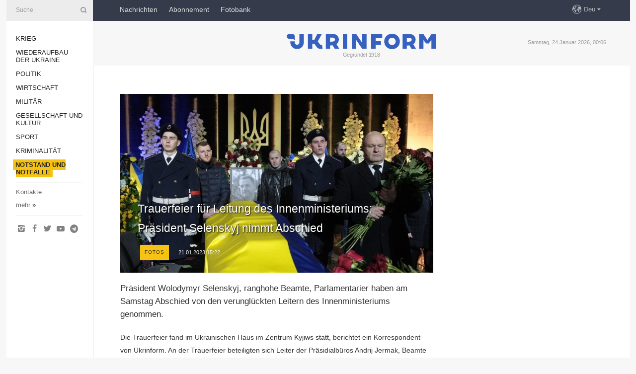

--- FILE ---
content_type: text/html; charset=UTF-8
request_url: https://www.ukrinform.de/rubric-emergencies/3656640-trauerfeier-fur-leitung-des-innenministeriums-prasident-selenskyj-nimmt-abschied.html
body_size: 35576
content:
<!DOCTYPE html>
<html lang="de">
<head>

    
    <title>Trauerfeier für Leitung des Innenministeriums: Präsident Selenskyj nimmt Abschied</title>
    <meta name="viewport" content="width=device-width, initial-scale=1"/>
    <meta name="description" content="

Pr&auml;sident Wolodymyr Selenskyj, ranghohe Beamte, Parlamentarier haben am Samstag Abschied von den verungl&uuml;ckten Leitern des Innenministeriums genommen. — Ukrinform Nachrichten."/>
    <meta name="theme-color" content="#353b4b">
    <meta name="csrf-token" content="x5U0nrKyZx4veGjnHnvtHGqWRc09OWL5y4pfFPc3">

        
    <meta property="og:title" content="Trauerfeier für Leitung des Innenministeriums: Präsident Selenskyj nimmt Abschied"/>
    <meta property="og:url" content="https://www.ukrinform.de/rubric-emergencies/3656640-trauerfeier-fur-leitung-des-innenministeriums-prasident-selenskyj-nimmt-abschied.html"/>
    <meta property="og:type" content="article"/>
    <meta property="og:description" content="

Pr&auml;sident Wolodymyr Selenskyj, ranghohe Beamte, Parlamentarier haben am Samstag Abschied von den verungl&uuml;ckten Leitern des Innenministeriums genommen. — Ukrinform Nachrichten."/>
    <meta property="og:image" content="https://static.ukrinform.com/photos/2023_01/thumb_files/630_360_1674302152-8182.jpeg"/>
    <meta property="og:image:width" content="630"/>
    <meta property="og:image:height" content="360"/>
    <meta property="fb:pages" content="

Pr&auml;sident Wolodymyr Selenskyj, ranghohe Beamte, Parlamentarier haben am Samstag Abschied von den verungl&uuml;ckten Leitern des Innenministeriums genommen. — Ukrinform Nachrichten."/>
    <meta name="twitter:card" content="summary_large_image"/>
    <meta name="twitter:site" content="@ukrinform"/>
    <meta name="twitter:title" content="Trauerfeier für Leitung des Innenministeriums: Präsident Selenskyj nimmt Abschied"/>
    <meta name="twitter:description" content="

Pr&auml;sident Wolodymyr Selenskyj, ranghohe Beamte, Parlamentarier haben am Samstag Abschied von den verungl&uuml;ckten Leitern des Innenministeriums genommen. — Ukrinform Nachrichten.">
    <meta name="twitter:creator" content="@ukrinform"/>
    <meta name="twitter:image:src" content="https://static.ukrinform.com/photos/2023_01/thumb_files/630_360_1674302152-8182.jpeg"/>
    <meta name="twitter:domain" content="https://www.ukrinform.de"/>
    <meta name="google-site-verification" content="YXQ0SnxVZIvajNHBTlXFllMVJThhqxdm_vNQ2v5yLFI"/>
    <meta name="yandex-verification" content="88af7349e3a34856"/>

    <link type="text/css" rel="stylesheet" href="https://www.ukrinform.de/css/main.css?nocache"/>

        <link rel="amphtml" href="https://www.ukrinform.de/amp/rubric-emergencies/3656640-trauerfeier-fur-leitung-des-innenministeriums-prasident-selenskyj-nimmt-abschied.html">
        
        <link rel="alternate" type="application/rss+xml" title="Ukrinform News RSS" href="https://www.ukrinform.de/rss/block-lastnews"/>
            <link rel="canonical" href="https://www.ukrinform.de/rubric-emergencies/3656640-trauerfeier-fur-leitung-des-innenministeriums-prasident-selenskyj-nimmt-abschied.html">
        <link rel="shortcut icon" href="https://www.ukrinform.de/img/favicon.ico"/>

    <link rel='dns-prefetch' href='//www.google.com'/>
    <link rel='dns-prefetch' href='//www.google-analytics.com'/>
    <link rel='dns-prefetch' href='//inv-nets.admixer.net'/>
    <link rel='dns-prefetch' href='//cdn.admixer.net'/>
    <link rel='dns-prefetch' href='//pagead2.googlesyndication.com'/>
    <link rel="apple-touch-icon" href="https://www.ukrinform.de/img/touch-icon-iphone.png">
    <link rel="apple-touch-icon" sizes="76x76" href="https://www.ukrinform.de/img/touch-icon-ipad.png">
    <link rel="apple-touch-icon" sizes="120x120" href="https://www.ukrinform.de/img/touch-icon-iphone-retina.png">
    <link rel="apple-touch-icon" sizes="152x152" href="https://www.ukrinform.de/img/touch-icon-ipad-retina.png">

        <link rel="alternate" href="https://www.ukrinform.ua" hreflang="uk" />
        <link rel="alternate" href="https://www.ukrinform.ru" hreflang="ru" />
        <link rel="alternate" href="https://www.ukrinform.net" hreflang="en" />
        <link rel="alternate" href="https://www.ukrinform.es" hreflang="es" />
        <link rel="alternate" href="https://www.ukrinform.de" hreflang="de" />
        <link rel="alternate" href="https://www.ukrinform.org" hreflang="ch" />
        <link rel="alternate" href="https://www.ukrinform.fr" hreflang="fr" />
        <link rel="alternate" href="https://www.ukrinform.jp" hreflang="ja" />
        <link rel="alternate" href="https://www.ukrinform.pl" hreflang="pl" />
    
                                <script type="application/ld+json">
{
    "@context": "http://schema.org",
    "@type": "NewsArticle",
    "mainEntityOfPage": {
        "@type": "WebPage",
        "@id": "https://www.ukrinform.de/rubric-emergencies/3656640-trauerfeier-fur-leitung-des-innenministeriums-prasident-selenskyj-nimmt-abschied.html"
    },
    "headline": "Trauerfeier für Leitung des Innenministeriums: Präsident Selenskyj nimmt Abschied",
    "image": [
        "https://static.ukrinform.com/photos/2023_01/thumb_files/630_360_1674302152-8182.jpeg"
    ],
    "datePublished": "2023-01-21T15:22:00+02:00",
    "dateModified": "2023-01-21T15:22:00+02:00",
    "author": {
        "@type": "Person",
        "name": "Ukrinform"
    },
    "publisher": {
        "@type": "Organization",
        "name": "Укринформ",
        "sameAs": [
             "https://www.facebook.com/nachrichten-der-ukraine-ukrinform-600797906612783/?ref=bookmarks",
            "https://twitter.com/Ukrinform_deu",
            "https://www.instagram.com/ukrinform/",
            "https://www.youtube.com/user/UkrinformTV",
            "https://telegram.me/ukrinform_news",
            "https://www.pinterest.com/ukrinform/"
        ],
        "logo": {
            "@type": "ImageObject",
            "url": "https://www.ukrinform.de/img/logo_deu.svg"
        }
    },
    "description": "

Pr&amp;auml;sident Wolodymyr Selenskyj, ranghohe Beamte, Parlamentarier haben am Samstag Abschied von den verungl&amp;uuml;ckten Leitern des Innenministeriums genommen. — Ukrinform Nachrichten."
}


</script>


<script type="application/ld+json">
{
    "@context": "http://schema.org",
    "@type": "BreadcrumbList",
    "itemListElement": [
        {
            "@type": "ListItem",
            "position": 1,
            "item": {
                "@id": "https:",
                "name": "Ukrinform Nachrichten"
            }
        },
        {
            "@type": "ListItem",
            "position": 2,
            "item": {
                "@id": "https://www.ukrinform.de/rubric-emergencies",
                "name": "Notstand und Notfälle "
            }
        },
        {
            "@type": "ListItem",
            "position": 3,
            "item": {
                "@id": "https://www.ukrinform.de/rubric-emergencies/3656640-trauerfeier-fur-leitung-des-innenministeriums-prasident-selenskyj-nimmt-abschied.html",
                "name": "Trauerfeier für Leitung des Innenministeriums: Präsident Selenskyj nimmt Abschied"
            }
        }
    ]
}


</script>
            <script type="application/ld+json">
{
    "@context": "https://schema.org",
    "@type": "WebPage",
    "mainEntityOfPage": {
        "@type": "WebPage",
        "@id": "https://www.ukrinform.de/rubric-emergencies/3656640-trauerfeier-fur-leitung-des-innenministeriums-prasident-selenskyj-nimmt-abschied.html"
    },
    "headline": "Trauerfeier für Leitung des Innenministeriums: Präsident Selenskyj nimmt Abschied",
    "datePublished": "1674307320",
    "dateModified": "1674307320",
    "description": "

Pr&amp;auml;sident Wolodymyr Selenskyj, ranghohe Beamte, Parlamentarier haben am Samstag Abschied von den verungl&amp;uuml;ckten Leitern des Innenministeriums genommen. — Ukrinform Nachrichten.",
    "author": {
        "@type": "Person",
        "name": "Ukrinform"
    },
    "publisher": {
        "@type": "Organization",
        "name": "Ukrinform",
        "logo": {
            "@type": "ImageObject",
            "url": "https://www.ukrinform.de/img/logo_deu.svg",
            "width": 95,
            "height": 60
        }
    },
    "image": {
        "@type": "ImageObject",
        "url": "https://static.ukrinform.com/photos/2023_01/thumb_files/630_360_1674302152-8182.jpeg",
        "height": 630,
        "width": 360
    },
    "breadcrumb": {
        "@type": "BreadcrumbList",
        "itemListElement": [
            {
                "@type": "ListItem",
                "position": 1,
                "item": {
                    "@id": "/",
                    "name": "Ukrinform Nachrichten"
                }
            },
            {
                "@type": "ListItem",
                "position": 2,
                "item": {
                    "@id": "https://www.ukrinform.de/rubric-emergencies",
                    "name": "Notstand und Notfälle "
                }
            },
            {
                "@type": "ListItem",
                "position": 3,
                "item": {
                    "@id": "https://www.ukrinform.de/rubric-emergencies/3656640-trauerfeier-fur-leitung-des-innenministeriums-prasident-selenskyj-nimmt-abschied.html https://www.ukrinform.de/rubric-emergencies/3656640-trauerfeier-fur-leitung-des-innenministeriums-prasident-selenskyj-nimmt-abschied.html",
                    "name": "Trauerfeier für Leitung des Innenministeriums: Präsident Selenskyj nimmt Abschied"
                }
            }
        ]
    }
}




</script>
                
    <!-- Google tag (gtag.js) -->
    <script async src="https://www.googletagmanager.com/gtag/js?id=G-XBJX9WLKR2"></script>
    <script>
        window.dataLayer = window.dataLayer || [];
        function gtag(){dataLayer.push(arguments);}
        gtag('js', new Date());
        gtag('config', 'G-XBJX9WLKR2');
    </script>


    
    <style>
        body {
            font-family: Arial, 'Helvetica Neue', Helvetica, sans-serif;
            color: #222222;
        }
        a { text-decoration: none; color: #000; }
    </style>

            <div data-name="common_int">
<!-- ManyChat -->
<script src="//widget.manychat.com/130251917016795.js" async="async">
</script>
<!-- ManyChat --></div>
    </head>

<body class="innerPage newsPage">

<div id="wrapper">
    <div class="greyLine">
        <div></div>
    </div>
    <div id="leftMenu" class="siteMenu">

    <form action="/redirect" method="post" target="_blank">
        <div>
            <input type="hidden" name="type" value="search">
            <input type="hidden" name="_token" value="x5U0nrKyZx4veGjnHnvtHGqWRc09OWL5y4pfFPc3">
            <input type="text" name="params[query]" placeholder="Suche" value="" />
            <a href="#"><i class="demo-icon icon-search"></i></a>
        </div>
    </form>

    <nav class="leftMenuBody">
        <ul class="leftMenu">
                            <li><a href="/rubric-ato">Krieg</a></li>
                            <li><a href="/rubric-vidbudova">Wiederaufbau der Ukraine</a></li>
                            <li><a href="/rubric-polytics">Politik</a></li>
                            <li><a href="/rubric-economy">Wirtschaft</a></li>
                            <li><a href="/rubric-defense">Militär</a></li>
                            <li><a href="/rubric-society">Gesellschaft und Kultur</a></li>
                            <li><a href="/rubric-sports">Sport</a></li>
                            <li><a href="/rubric-crime">Kriminalität</a></li>
                            <li><a href="/rubric-emergencies"><span>Notstand und Notfälle </span></a></li>
                    </ul>

        <!-- Submenu begin -->
        <div class="submenu">
            <ul class="greyMenu">
                                <li><a href="/block-publications">Veröffentlichungen</a></li>
                                <li><a href="/block-interview">Interview</a></li>
                                <li><a href="/block-photo">Fotos</a></li>
                                <li><a href="/block-video">Video</a></li>
                            </ul>
        </div>
        <!-- Submenu end -->

        <ul class="greyMenu">
            <li><a href="/info/contacts.html">Kontakte</a></li>
            <li><a class="moreLink" href="#">mehr</a> &raquo;</li>
        </ul>

        <div class="social-media">
                                            <a href="https://www.instagram.com/ukrinform/" target="_blank" title="Instagram"><i class="fa demo-icon faa-tada animated-hover faa-fast icon-instagram"></i></a>
                                                            <a href="https://www.facebook.com/nachrichten-der-ukraine-ukrinform-600797906612783/?ref=bookmarks" target="_blank" title="Facebook"><i class="fa demo-icon faa-tada animated-hover faa-fast icon-facebook-1"></i></a>
                                                            <a href="https://twitter.com/Ukrinform_deu" target="_blank" title="Twitter"><i class="fa demo-icon faa-tada animated-hover faa-fast icon-twitter"></i></a>
                                                            <a href="https://www.youtube.com/c/UkrinformTV" target="_blank" title="Youtube"><i class="fa demo-icon faa-tada animated-hover faa-fast icon-youtube-play"></i></a>
                                                            <a href="https://telegram.me/ukrinform_news" target="_blank" title="Telegram"><i class="fa demo-icon faa-tada animated-hover faa-fast icon-telegram"></i></a>
                                                                </div>

    </nav>

</div>

    <div id="container">
        <div id="header">
    <div class="topLine">
        <nav class="topLineBody">
            <a class="mobileButton" href="#"><span></span></a>

            <ul class="language">
                <li>
                    <div>
                        <a href="#">Deu</a>
                    </div>
                    <ul>                             
                            <li>
                                <a href="https://www.ukrinform.ua">Укр</a>
                            </li>
                                                                                                                                     
                            <li>
                                <a href="https://www.ukrinform.net">Eng</a>
                            </li>
                                                                                 
                            <li>
                                <a href="https://www.ukrinform.es">Esp</a>
                            </li>
                                                                                 
                            <li>
                                <a href="https://www.ukrinform.de">Deu</a>
                            </li>
                                                                                                                                     
                            <li>
                                <a href="https://www.ukrinform.fr">Fra</a>
                            </li>
                                                                                 
                            <li>
                                <a href="https://www.ukrinform.jp">日本語</a>
                            </li>
                                                                                 
                            <li>
                                <a href="https://www.ukrinform.pl">Pol</a>
                            </li>
                                                                        </ul>
                </li>
            </ul>

            <ul class="mainMenu">
                                    <li >
                                                <a href="/block-lastnews"  data-id="">Nachrichten</a>
                    </li>
                                    <li >
                                                <a href="https://newshub.ukrinform.com"  target="_blank"
                            data-id="abonnement">Abonnement</a>
                    </li>
                                    <li >
                                                <a href="https://photonew.ukrinform.com"  target="_blank"
                            data-id="fotobank">Fotobank</a>
                    </li>
                            </ul>
        </nav>

        <nav id="mobileMenu" class="siteMenu">

            <form action="//www.ukrinform.de/redirect" method="post">
                <!-- js loads content here -->
            </form>

            <div class="leftMenuBody">

                <ul class="leftMenu">
                    <!-- js loads content here -->
                </ul>

                <ul class="greyMenu">
                    <!-- js loads content here -->
                </ul>

                <div class="social">
                    <!-- js loads content here -->
                </div>
            </div>
        </nav>
    </div>

    <div class="logo">

        <a href="/" rel="nofollow">
            <img style="width:300px;" src="/img/logo_eng.svg" alt=""/>
        </a>

        <span class="slogan">Gegründet 1918</span>
        <p>Samstag, 24 Januar 2026, 00:06</p>

        <div class="mainTopMobileBanner mobileBanner" style="display:none;">
            <div data-name="main_top_mobile">
<div class="nts-ad nts-ad-h100">
    <div class="UID_ATC"></div>
</div></div>
        </div>
    </div>
</div>

        <div id="content">

            <div class="banner970">
                <div data-name="int_0_970">
<div class="nts-ad nts-ad-h100">
    <div class="UID_ATA"></div>
</div></div>
            </div>

            <div class="newsHolderContainer" data-id="0">

                <div class="innerBlock">

                    <aside class="right">
                        <div class="socialBlockSlide" id="socialBlockSlideId_0">
                            <div data-name="int_scroll">
<!-- баннер int_scroll_deu -->
</div>
                        </div>
                    </aside>

                    <article class="news">
                        <figure>
        <img class="newsImage" src="https://static.ukrinform.com/photos/2023_01/thumb_files/630_360_1674302152-8182.jpeg" title="Trauerfeier für Leitung des Innenministeriums: Präsident Selenskyj nimmt Abschied"
             alt="Trauerfeier für Leitung des Innenministeriums: Präsident Selenskyj nimmt Abschied"/>
    </figure>
    <span class="newsGradient"></span>

    <div class="newsPicture">

<header>
    <h1  class="newsTitle">Trauerfeier für Leitung des Innenministeriums: Präsident Selenskyj nimmt Abschied</h1>

    <div class="newsMetaBlock">
                    <div class="newsPrefix">fotos</div>        
        <div class="newsDate">
            <time datetime="2023-01-21T15:22:00+02:00">21.01.2023 15:22</time>
        </div>

        <div class="newsViews">
                    </div>
        <div class="newsPublisher"><span>Ukrinform Nachrichten</span></div>
    </div>

</header>

</div>
<div class="newsText">
    <div class="newsHeading">Pr&auml;sident Wolodymyr Selenskyj, ranghohe Beamte, Parlamentarier haben am Samstag Abschied von den verungl&uuml;ckten Leitern des Innenministeriums genommen.</div>

    <div>
         
        <p>Die Trauerfeier fand im Ukrainischen Haus im Zentrum Kyjiws statt, berichtet ein Korrespondent von Ukrinform. An der Trauerfeier beteiligten sich Leiter der Pr&auml;sidialb&uuml;ros Andrij Jermak, Beamte des Innenministeriums und der Nationalen Polizei. Unter den Trauerg&auml;sten waren unter anderem Parlamentschef Ruslan Stefantschuk, Parlamentarier Dawyd Arachamija und Julia Tymoschenko, Milit&auml;rnachrichtendienstchef Kyrylo Budanow, Generalstaatsanwalt Andrij Kostin.</p>

<p>Das Oberhaupt der Orthodoxen Kirche der Ukraine (PZU) und der Metropolit von Kyjiw und der ganzen Ukraine Epifanij, die britische Botschafterin Melinda Simmons nahmen auch Abschied von den Verstorbenen.</p>

<p></p>

            <a class="newsPortrait" id="trn26624" href="#">
    			<img src="https://static.ukrinform.com/photos/2023_01/thumb_files/630_360_1674297515-9641.jpeg" alt="" />
	    		<span class="portraitGradient"></span>
		    	<span class="portraitArrow"></span>
			    <span class="newsSignature">
			        <span></span>
			    </span>
			</a>
			<div id="trn26624b" class="newsSlider">                    <a href="https://static.ukrinform.com/photos/2023_01/1674297515-9641.jpeg" title="1/14: ">
			            <img src="https://static.ukrinform.com/photos/2023_01/thumb_files/630_360_1674297515-9641.jpeg" title="1/14: "" />
            		</a>
                    <a href="https://static.ukrinform.com/photos/2023_01/1674297527-5932.jpeg" title="2/14: ">
			            <img src="https://static.ukrinform.com/photos/2023_01/thumb_files/630_360_1674297527-5932.jpeg" title="2/14: "" />
            		</a>
                    <a href="https://static.ukrinform.com/photos/2023_01/1674297527-8756.jpeg" title="3/14: ">
			            <img src="https://static.ukrinform.com/photos/2023_01/thumb_files/630_360_1674297527-8756.jpeg" title="3/14: "" />
            		</a>
                    <a href="https://static.ukrinform.com/photos/2023_01/1674297531-5815.jpeg" title="4/14: ">
			            <img src="https://static.ukrinform.com/photos/2023_01/thumb_files/630_360_1674297531-5815.jpeg" title="4/14: "" />
            		</a>
                    <a href="https://static.ukrinform.com/photos/2023_01/1674297536-9574.jpeg" title="5/14: ">
			            <img src="https://static.ukrinform.com/photos/2023_01/thumb_files/630_360_1674297536-9574.jpeg" title="5/14: "" />
            		</a>
                    <a href="https://static.ukrinform.com/photos/2023_01/1674297538-6002.jpeg" title="6/14: ">
			            <img src="https://static.ukrinform.com/photos/2023_01/thumb_files/630_360_1674297538-6002.jpeg" title="6/14: "" />
            		</a>
                    <a href="https://static.ukrinform.com/photos/2023_01/1674297589-9654.jpeg" title="7/14: ">
			            <img src="https://static.ukrinform.com/photos/2023_01/thumb_files/630_360_1674297589-9654.jpeg" title="7/14: "" />
            		</a>
                    <a href="https://static.ukrinform.com/photos/2023_01/1674297590-4799.jpeg" title="8/14: ">
			            <img src="https://static.ukrinform.com/photos/2023_01/thumb_files/630_360_1674297590-4799.jpeg" title="8/14: "" />
            		</a>
                    <a href="https://static.ukrinform.com/photos/2023_01/1674297591-5655.jpeg" title="9/14: ">
			            <img src="https://static.ukrinform.com/photos/2023_01/thumb_files/630_360_1674297591-5655.jpeg" title="9/14: "" />
            		</a>
                    <a href="https://static.ukrinform.com/photos/2023_01/1674302149-3786.jpeg" title="10/14: ">
			            <img src="https://static.ukrinform.com/photos/2023_01/thumb_files/630_360_1674302149-3786.jpeg" title="10/14: "" />
            		</a>
                    <a href="https://static.ukrinform.com/photos/2023_01/1674302149-5697.jpeg" title="11/14: ">
			            <img src="https://static.ukrinform.com/photos/2023_01/thumb_files/630_360_1674302149-5697.jpeg" title="11/14: "" />
            		</a>
                    <a href="https://static.ukrinform.com/photos/2023_01/1674302149-3211.jpeg" title="12/14: ">
			            <img src="https://static.ukrinform.com/photos/2023_01/thumb_files/630_360_1674302149-3211.jpeg" title="12/14: "" />
            		</a>
                    <a href="https://static.ukrinform.com/photos/2023_01/1674302150-5035.jpeg" title="13/14: ">
			            <img src="https://static.ukrinform.com/photos/2023_01/thumb_files/630_360_1674302150-5035.jpeg" title="13/14: "" />
            		</a>
                    <a href="https://static.ukrinform.com/photos/2023_01/1674302152-8182.jpeg" title="14/14: ">
			            <img src="https://static.ukrinform.com/photos/2023_01/thumb_files/630_360_1674302152-8182.jpeg" title="14/14: "" />
            		</a>
</div>

<p></p>

<p>Vor dem Ukrainischen Haus bildete sich eine 100 Meter lange Schlange gebildet. &nbsp;</p>

<p>Am vergangenen Mittwoch war in der Stadt Browary ein Hubschrauber in der N&auml;he eines Kindergartens und eines Wohnhauses abgest&uuml;rzt. Beim Absturz starben Innenminister Denys Monastyrskyj, sein Stellvertreter Jewhen Jenin und der Staatssekret&auml;r im Innenministerium Jurij Lubkowytsch. Insgesamt wurden am Absturzort 14 Tote gefunden, darunter ein Kind. Neun Menschen waren an Bord der Maschine.</p>

        
        <div class="afterNewItemMobileBanner mobileBanner" style="display:none;">
            <div data-name="after_news_item_mobile">
</div>
        </div>
            </div>
</div>


<aside class="share">
    <ul>
        <li><a target="_blank" href="https://www.facebook.com/sharer/sharer.php?u=https://www.ukrinform.de//rubric-emergencies/3656640-trauerfeier-fur-leitung-des-innenministeriums-prasident-selenskyj-nimmt-abschied.html&amp;src=sdkpreparse"><i class="fa demo-icon icon-facebook-1 faa-tada animated-hover faa-fast"></i><span class="fb-count"></span></a></li>
        <li><a href="http://twitter.com/share?url=https://www.ukrinform.de/rubric-emergencies/3656640-trauerfeier-fur-leitung-des-innenministeriums-prasident-selenskyj-nimmt-abschied.html&text=Trauerfeier für Leitung des Innenministeriums: Präsident Selenskyj nimmt Abschied" target="_blank"><i class="fa demo-icon icon-twitter faa-tada animated-hover faa-fast"></i></a></li>
        <li><a href="https://telegram.me/share/url?url=https://www.ukrinform.de//rubric-emergencies/3656640-trauerfeier-fur-leitung-des-innenministeriums-prasident-selenskyj-nimmt-abschied.html&text=Trauerfeier für Leitung des Innenministeriums: Präsident Selenskyj nimmt Abschied" target="_blank"><i class="fa demo-icon icon-telegram faa-tada animated-hover faa-fast"></i></a></li>
    </ul>
</aside>
<img src="/counter/news/3656640?rnd=917620857" class="pixel"/>

                        <div data-name="int_hidden">
<br>
   Let’s get started read our news at facebook messenger  > > >   
<a href="https://www.facebook.com/ukrinform.german" target="_blank" style="background-color: #f7c313;padding: 6px; color: black; font-weight:600; text-transform: uppercase;">Click here for subscribe</a>
<br></div>
                    </article>

                </div>

                <side class="publishing"
                      id="socialBlockSlideStop_extra"
                      data-nextlink="/rubric-emergencies/3656640-trauerfeier-fur-leitung-des-innenministeriums-prasident-selenskyj-nimmt-abschied.html"
                      data-nextheader="Trauerfeier für Leitung des Innenministeriums: Präsident Selenskyj nimmt Abschied">
                    <div>
    <h2>Aktuell</h2>
    <div class="photoreports">
                    <div>
                <a href="/rubric-emergencies/4042373-neun-menschen-in-odessa-bei-unwetter-umgekommen.html">
                        <span class="photoreportsImage">
                            <img src="https://static.ukrinform.com/photos/2025_10/thumb_files/300_200_1759293706-501.jpg"
                                 alt="Neun Menschen in Odessa bei Unwetter umgekommen" title="Neun Menschen in Odessa bei Unwetter umgekommen"></span>
                    <span>Neun Menschen in Odessa bei Unwetter umgekommen</span>
                </a>
            </div>
                    <div>
                <a href="/rubric-emergencies/4024155-drei-badende-sterben-durch-seeminen.html">
                        <span class="photoreportsImage">
                            <img src="https://static.ukrinform.com/photos/2025_08/thumb_files/300_200_1754823172-397.jpg"
                                 alt="Drei Badende sterben durch Seeminen " title="Drei Badende sterben durch Seeminen "></span>
                    <span>Drei Badende sterben durch Seeminen </span>
                </a>
            </div>
                    <div>
                <a href="/rubric-emergencies/4017299-feuer-zerstort-70-ha-weizen-in-region-mykolajiw.html">
                        <span class="photoreportsImage">
                            <img src="https://static.ukrinform.com/photos/2025_07/thumb_files/300_200_1753104648-888.jpg"
                                 alt="Feuer zerstört 70 ha Weizen in Region Mykolajiw" title="Feuer zerstört 70 ha Weizen in Region Mykolajiw"></span>
                    <span>Feuer zerstört 70 ha Weizen in Region Mykolajiw</span>
                </a>
            </div>
                    <div>
                <a href="https://static.ukrinform.com/photos/2025_06/thumb_files/630_360_1750693179-630.jpg">
                        <span class="photoreportsImage">
                            <img src="https://static.ukrinform.com/photos/2025_06/thumb_files/300_200_1750934430-502.jpg"
                                 alt="Reisebus mit 50 Ukrainern verunglückt in Rumänien" title="Reisebus mit 50 Ukrainern verunglückt in Rumänien"></span>
                    <span>Reisebus mit 50 Ukrainern verunglückt in Rumänien</span>
                </a>
            </div>
            </div>
</div>
                </side>

                <div id="socialBlockSlideStop_0"></div>
            </div>

            <div class="more">
                <a href="/block-lastnews">Mehr Nachrichten</a>
                <div></div>
            </div>

            <aside class="actual" id="actualBlock">
        <div>
            <h2>Aktuell</h2>
            <div class="analiticBody">
                            </div>
        </div>
    </aside>
        </div>

        <footer id="footer">

    <div class="footerMenu">
        <div>
            <p>Rubriken</p>
            <ul>
                <!-- js loads content here -->
            </ul>
        </div>

        <div>
            <p>Agentur</p>
            <ul>
                                    <li><a href="/info/about_agency.html"> Über uns </a></li>
                                    <li><a href="/info/contacts.html"> Kontakte </a></li>
                                    <li><a href="/info/dienstleistungen.html"> services </a></li>
                                    <li><a href="/info/policy.html"> Politik zur Vertraulichkeit und zum Schutz personenbezogener Daten </a></li>
                            </ul>
        </div>
    </div>

    <ul class="footerCarte">
    </ul>

    <p>Bei dem Zitieren und der Verwendung aller Inhalte im Internet sind für die Suchsysteme offene Links nicht tiefer als der erste Absatz auf „ukrinform.de“ obligatorisch, außerdem ist das Zitieren von übersetzten Texten aus ausländischen Medien nur mit dem Link auf die Webseite „ukrinform.de“ und auf die Webseite des ausländisches Mediums zulässig. Texte mit dem Vermerk „Werbung“ oder mit einem Disclaimer: „Das Material wird gemäß Teil 3 Artikel 9 des Gesetzes der Ukraine „Über Werbung“ Nr. 270/96-WR vom 3. Juli 1996 und dem Gesetz der Ukraine „Über Medien“ Nr. 2849-IX vom 31. März 2023 und auf der Grundlage des Vertrags/der Rechnung veröffentlicht.</p>
    <p>© 2015-2026 Ukrinform. Alle Rechte sind geschützt.</p>
    <p>Design der Webseite — <a target="_blank" href="https://laconica.com/">Studio «Laconica»</a></p>

    <div class="footersocial">
        <div class="social-media-footer">
                            <a href="https://www.instagram.com/ukrinform/" target="_blank" title="Instagram"><i class="fa demo-icon faa-tada animated-hover faa-fast icon-instagram"></i></a>
                            <a href="https://www.facebook.com/nachrichten-der-ukraine-ukrinform-600797906612783/?ref=bookmarks" target="_blank" title="Facebook"><i class="fa demo-icon faa-tada animated-hover faa-fast icon-facebook-1"></i></a>
                            <a href="https://twitter.com/Ukrinform_deu" target="_blank" title="Twitter"><i class="fa demo-icon faa-tada animated-hover faa-fast icon-twitter"></i></a>
                            <a href="https://www.youtube.com/c/UkrinformTV" target="_blank" title="Youtube"><i class="fa demo-icon faa-tada animated-hover faa-fast icon-youtube-play"></i></a>
                            <a href="https://telegram.me/ukrinform_news" target="_blank" title="Telegram"><i class="fa demo-icon faa-tada animated-hover faa-fast icon-telegram"></i></a>
                            <a href="https://www.pinterest.com/ukrinform/" target="_blank" title="Pinterest"><i class="fa demo-icon faa-tada animated-hover faa-fast icon-pinterest"></i></a>
                    </div>
    </div>



</footer>

<div class="sliderButton"></div>
<div class="sliderBack"></div>

<a class="extendedLink" href="#extended"></a>

<div id="extended">
    <form name="extended_search" action="//www.ukrinform.de/redirect" method="post">
        <div class="searchDiv">
            <input type="hidden" name="type" value="search"/>
            <input type="hidden" name="_token" value="x5U0nrKyZx4veGjnHnvtHGqWRc09OWL5y4pfFPc3">
            <input type="hidden" name="params[date_beg]" value="" id="search_date_beg"/>
            <input type="hidden" name="params[date_end]" value="" id="search_date_end"/>
            <input type="submit" value=""/>
            <input type="text" name="params[query]" placeholder="Suche" id="extendedSearchField"/>
        </div>

        <a class="extendedAncor" href="#"><span class="extendedOpen">erweiterte Suche</span><span
                    class="extendedClose">Weitere Suchkriterien ausblenden</span></a>

        <div class="calendarBlock">

            <div class="rubrics">
                <select name="params[rubric_id]">
                    <option value="0">Alle Rubriken</option>

                                            <option value="24">Krieg</option>
                                            <option value="32">Wiederaufbau der Ukraine</option>
                                            <option value="13">Politik</option>
                                            <option value="7">Wirtschaft</option>
                                            <option value="4">Militär</option>
                                            <option value="18">Gesellschaft und Kultur</option>
                                            <option value="19">Sport</option>
                                            <option value="1">Kriminalität</option>
                                            <option value="8">Notstand und Notfälle </option>
                                    </select>
            </div>

            <div class="select_date_wrap">

                <div class="select_title">Period:</div>

                <div class="date start_date">
                    <div></div>
                    <input type="text" id="search_dp_from" name="from" value="">
                </div>

                <div class="dash"> -</div>

                <div class="date end_date">
                    <div></div>
                    <input type="text" id="search_dp_to" name="to" value="24.01.2026">
                </div>
            </div>

        </div>
    </form>
</div>

    </div>
</div>





<script src="/js/item.js?nocache"></script>



<div id="hiddenScrollbanner" style="visibility: hidden;">
    </div>

</body>
</html>

